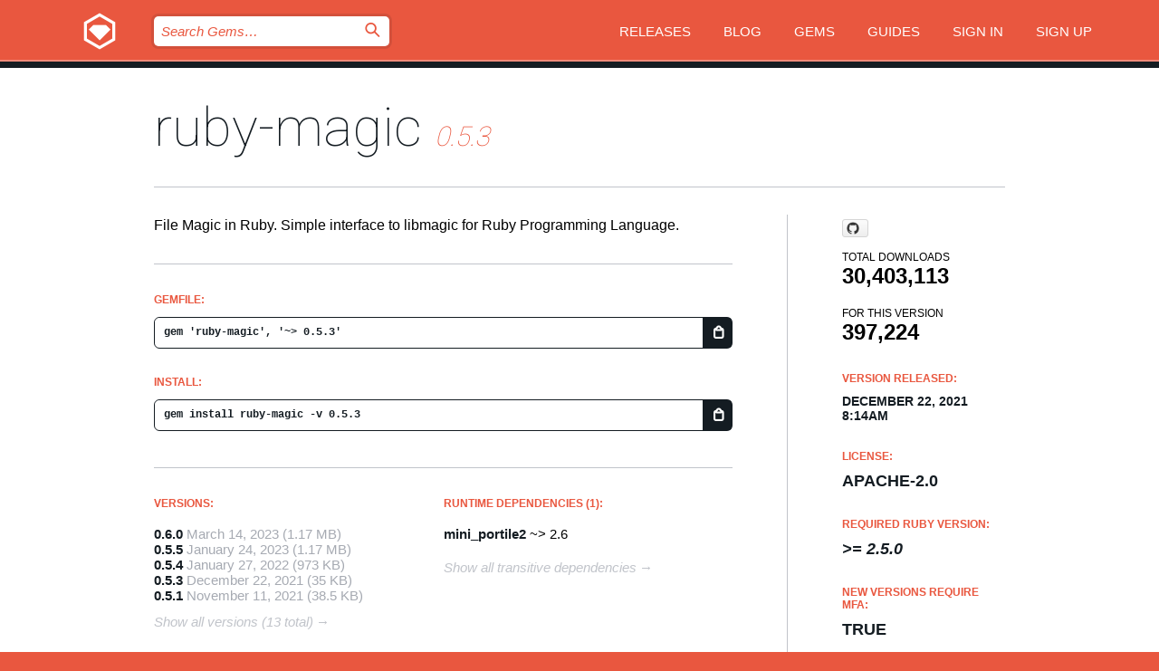

--- FILE ---
content_type: text/html; charset=utf-8
request_url: https://rubygems.org/gems/ruby-magic/versions/0.5.3
body_size: 5347
content:
<!DOCTYPE html>
<html lang="en">
  <head>
    <title>ruby-magic | RubyGems.org | your community gem host</title>
    <meta charset="UTF-8">
    <meta content="width=device-width, initial-scale=1, maximum-scale=1, user-scalable=0" name="viewport">
    <meta name="google-site-verification" content="AuesbWQ9MCDMmC1lbDlw25RJzyqWOcDYpuaCjgPxEZY" />
    <link rel="apple-touch-icon" href="/apple-touch-icons/apple-touch-icon.png" />
      <link rel="apple-touch-icon" sizes="57x57" href="/apple-touch-icons/apple-touch-icon-57x57.png" />
      <link rel="apple-touch-icon" sizes="72x72" href="/apple-touch-icons/apple-touch-icon-72x72.png" />
      <link rel="apple-touch-icon" sizes="76x76" href="/apple-touch-icons/apple-touch-icon-76x76.png" />
      <link rel="apple-touch-icon" sizes="114x114" href="/apple-touch-icons/apple-touch-icon-114x114.png" />
      <link rel="apple-touch-icon" sizes="120x120" href="/apple-touch-icons/apple-touch-icon-120x120.png" />
      <link rel="apple-touch-icon" sizes="144x144" href="/apple-touch-icons/apple-touch-icon-144x144.png" />
      <link rel="apple-touch-icon" sizes="152x152" href="/apple-touch-icons/apple-touch-icon-152x152.png" />
      <link rel="apple-touch-icon" sizes="180x180" href="/apple-touch-icons/apple-touch-icon-180x180.png" />
    <link rel="mask-icon" href="/rubygems_logo.svg" color="#e9573f">
    <link rel="fluid-icon" href="/fluid-icon.png"/>
    <link rel="search" type="application/opensearchdescription+xml" title="RubyGems.org" href="/opensearch.xml">
    <link rel="shortcut icon" href="/favicon.ico" type="image/x-icon">
    <link rel="stylesheet" href="/assets/application-fda27980.css" />
    <link href="https://fonts.gstatic.com" rel="preconnect" crossorigin>
    <link href='https://fonts.googleapis.com/css?family=Roboto:100&amp;subset=greek,latin,cyrillic,latin-ext' rel='stylesheet' type='text/css'>
    
<link rel="alternate" type="application/atom+xml" href="https://feeds.feedburner.com/gemcutter-latest" title="RubyGems.org | Latest Gems">

    <meta name="csrf-param" content="authenticity_token" />
<meta name="csrf-token" content="oZY_59V6iS6W7pGiqGRAmca1LgNAbsNXAdVpCvzfZeKo5jn1Xvpjvi26h8Q82ElYgiLR_zIBcoxIdolvdL72hQ" />
      <link rel="alternate" type="application/atom+xml" title="ruby-magic Version Feed" href="/gems/ruby-magic/versions.atom" />
    <!-- canonical url -->
    <link rel="canonical" href="https://rubygems.org/gems/ruby-magic/versions/0.5.3" />
    <!-- alternative language versions url -->
      <link rel="alternate" hreflang="en" href="https://rubygems.org/gems/ruby-magic/versions/0.5.3?locale=en" />
      <link rel="alternate" hreflang="nl" href="https://rubygems.org/gems/ruby-magic/versions/0.5.3?locale=nl" />
      <link rel="alternate" hreflang="zh-CN" href="https://rubygems.org/gems/ruby-magic/versions/0.5.3?locale=zh-CN" />
      <link rel="alternate" hreflang="zh-TW" href="https://rubygems.org/gems/ruby-magic/versions/0.5.3?locale=zh-TW" />
      <link rel="alternate" hreflang="pt-BR" href="https://rubygems.org/gems/ruby-magic/versions/0.5.3?locale=pt-BR" />
      <link rel="alternate" hreflang="fr" href="https://rubygems.org/gems/ruby-magic/versions/0.5.3?locale=fr" />
      <link rel="alternate" hreflang="es" href="https://rubygems.org/gems/ruby-magic/versions/0.5.3?locale=es" />
      <link rel="alternate" hreflang="de" href="https://rubygems.org/gems/ruby-magic/versions/0.5.3?locale=de" />
      <link rel="alternate" hreflang="ja" href="https://rubygems.org/gems/ruby-magic/versions/0.5.3?locale=ja" />
    <!-- unmatched alternative language fallback -->
    <link rel="alternate" hreflang="x-default" href="https://rubygems.org/gems/ruby-magic/versions/0.5.3" />

    <script type="importmap" data-turbo-track="reload">{
  "imports": {
    "jquery": "/assets/jquery-15a62848.js",
    "@rails/ujs": "/assets/@rails--ujs-2089e246.js",
    "application": "/assets/application-ae34b86d.js",
    "@hotwired/turbo-rails": "/assets/turbo.min-ad2c7b86.js",
    "@hotwired/stimulus": "/assets/@hotwired--stimulus-132cbc23.js",
    "@hotwired/stimulus-loading": "/assets/stimulus-loading-1fc53fe7.js",
    "@stimulus-components/clipboard": "/assets/@stimulus-components--clipboard-d9c44ea9.js",
    "@stimulus-components/dialog": "/assets/@stimulus-components--dialog-74866932.js",
    "@stimulus-components/reveal": "/assets/@stimulus-components--reveal-77f6cb39.js",
    "@stimulus-components/checkbox-select-all": "/assets/@stimulus-components--checkbox-select-all-e7db6a97.js",
    "github-buttons": "/assets/github-buttons-3337d207.js",
    "webauthn-json": "/assets/webauthn-json-74adc0e8.js",
    "avo.custom": "/assets/avo.custom-4b185d31.js",
    "stimulus-rails-nested-form": "/assets/stimulus-rails-nested-form-3f712873.js",
    "local-time": "/assets/local-time-a331fc59.js",
    "src/oidc_api_key_role_form": "/assets/src/oidc_api_key_role_form-223a59d4.js",
    "src/pages": "/assets/src/pages-64095f36.js",
    "src/transitive_dependencies": "/assets/src/transitive_dependencies-9280dc42.js",
    "src/webauthn": "/assets/src/webauthn-a8b5ca04.js",
    "controllers/application": "/assets/controllers/application-e33ffaa8.js",
    "controllers/autocomplete_controller": "/assets/controllers/autocomplete_controller-e9f78a76.js",
    "controllers/counter_controller": "/assets/controllers/counter_controller-b739ef1d.js",
    "controllers/dialog_controller": "/assets/controllers/dialog_controller-c788489b.js",
    "controllers/dropdown_controller": "/assets/controllers/dropdown_controller-baaf189b.js",
    "controllers/dump_controller": "/assets/controllers/dump_controller-5d671745.js",
    "controllers/exclusive_checkbox_controller": "/assets/controllers/exclusive_checkbox_controller-c624394a.js",
    "controllers/gem_scope_controller": "/assets/controllers/gem_scope_controller-9c330c45.js",
    "controllers": "/assets/controllers/index-236ab973.js",
    "controllers/nav_controller": "/assets/controllers/nav_controller-8f4ea870.js",
    "controllers/onboarding_name_controller": "/assets/controllers/onboarding_name_controller-a65c65ec.js",
    "controllers/radio_reveal_controller": "/assets/controllers/radio_reveal_controller-41774e15.js",
    "controllers/recovery_controller": "/assets/controllers/recovery_controller-b051251b.js",
    "controllers/reveal_controller": "/assets/controllers/reveal_controller-a90af4d9.js",
    "controllers/reveal_search_controller": "/assets/controllers/reveal_search_controller-8dc44279.js",
    "controllers/scroll_controller": "/assets/controllers/scroll_controller-07f12b0d.js",
    "controllers/search_controller": "/assets/controllers/search_controller-79d09057.js",
    "controllers/stats_controller": "/assets/controllers/stats_controller-5bae7b7f.js"
  }
}</script>
<link rel="modulepreload" href="/assets/jquery-15a62848.js" nonce="abf5fd20372d147c3df115f16344a9bb">
<link rel="modulepreload" href="/assets/@rails--ujs-2089e246.js" nonce="abf5fd20372d147c3df115f16344a9bb">
<link rel="modulepreload" href="/assets/application-ae34b86d.js" nonce="abf5fd20372d147c3df115f16344a9bb">
<link rel="modulepreload" href="/assets/turbo.min-ad2c7b86.js" nonce="abf5fd20372d147c3df115f16344a9bb">
<link rel="modulepreload" href="/assets/@hotwired--stimulus-132cbc23.js" nonce="abf5fd20372d147c3df115f16344a9bb">
<link rel="modulepreload" href="/assets/stimulus-loading-1fc53fe7.js" nonce="abf5fd20372d147c3df115f16344a9bb">
<link rel="modulepreload" href="/assets/@stimulus-components--clipboard-d9c44ea9.js" nonce="abf5fd20372d147c3df115f16344a9bb">
<link rel="modulepreload" href="/assets/@stimulus-components--dialog-74866932.js" nonce="abf5fd20372d147c3df115f16344a9bb">
<link rel="modulepreload" href="/assets/@stimulus-components--reveal-77f6cb39.js" nonce="abf5fd20372d147c3df115f16344a9bb">
<link rel="modulepreload" href="/assets/@stimulus-components--checkbox-select-all-e7db6a97.js" nonce="abf5fd20372d147c3df115f16344a9bb">
<link rel="modulepreload" href="/assets/github-buttons-3337d207.js" nonce="abf5fd20372d147c3df115f16344a9bb">
<link rel="modulepreload" href="/assets/webauthn-json-74adc0e8.js" nonce="abf5fd20372d147c3df115f16344a9bb">
<link rel="modulepreload" href="/assets/local-time-a331fc59.js" nonce="abf5fd20372d147c3df115f16344a9bb">
<link rel="modulepreload" href="/assets/src/oidc_api_key_role_form-223a59d4.js" nonce="abf5fd20372d147c3df115f16344a9bb">
<link rel="modulepreload" href="/assets/src/pages-64095f36.js" nonce="abf5fd20372d147c3df115f16344a9bb">
<link rel="modulepreload" href="/assets/src/transitive_dependencies-9280dc42.js" nonce="abf5fd20372d147c3df115f16344a9bb">
<link rel="modulepreload" href="/assets/src/webauthn-a8b5ca04.js" nonce="abf5fd20372d147c3df115f16344a9bb">
<link rel="modulepreload" href="/assets/controllers/application-e33ffaa8.js" nonce="abf5fd20372d147c3df115f16344a9bb">
<link rel="modulepreload" href="/assets/controllers/autocomplete_controller-e9f78a76.js" nonce="abf5fd20372d147c3df115f16344a9bb">
<link rel="modulepreload" href="/assets/controllers/counter_controller-b739ef1d.js" nonce="abf5fd20372d147c3df115f16344a9bb">
<link rel="modulepreload" href="/assets/controllers/dialog_controller-c788489b.js" nonce="abf5fd20372d147c3df115f16344a9bb">
<link rel="modulepreload" href="/assets/controllers/dropdown_controller-baaf189b.js" nonce="abf5fd20372d147c3df115f16344a9bb">
<link rel="modulepreload" href="/assets/controllers/dump_controller-5d671745.js" nonce="abf5fd20372d147c3df115f16344a9bb">
<link rel="modulepreload" href="/assets/controllers/exclusive_checkbox_controller-c624394a.js" nonce="abf5fd20372d147c3df115f16344a9bb">
<link rel="modulepreload" href="/assets/controllers/gem_scope_controller-9c330c45.js" nonce="abf5fd20372d147c3df115f16344a9bb">
<link rel="modulepreload" href="/assets/controllers/index-236ab973.js" nonce="abf5fd20372d147c3df115f16344a9bb">
<link rel="modulepreload" href="/assets/controllers/nav_controller-8f4ea870.js" nonce="abf5fd20372d147c3df115f16344a9bb">
<link rel="modulepreload" href="/assets/controllers/onboarding_name_controller-a65c65ec.js" nonce="abf5fd20372d147c3df115f16344a9bb">
<link rel="modulepreload" href="/assets/controllers/radio_reveal_controller-41774e15.js" nonce="abf5fd20372d147c3df115f16344a9bb">
<link rel="modulepreload" href="/assets/controllers/recovery_controller-b051251b.js" nonce="abf5fd20372d147c3df115f16344a9bb">
<link rel="modulepreload" href="/assets/controllers/reveal_controller-a90af4d9.js" nonce="abf5fd20372d147c3df115f16344a9bb">
<link rel="modulepreload" href="/assets/controllers/reveal_search_controller-8dc44279.js" nonce="abf5fd20372d147c3df115f16344a9bb">
<link rel="modulepreload" href="/assets/controllers/scroll_controller-07f12b0d.js" nonce="abf5fd20372d147c3df115f16344a9bb">
<link rel="modulepreload" href="/assets/controllers/search_controller-79d09057.js" nonce="abf5fd20372d147c3df115f16344a9bb">
<link rel="modulepreload" href="/assets/controllers/stats_controller-5bae7b7f.js" nonce="abf5fd20372d147c3df115f16344a9bb">
<script type="module" nonce="abf5fd20372d147c3df115f16344a9bb">import "application"</script>
  </head>

  <body class="" data-controller="nav" data-nav-expanded-class="mobile-nav-is-expanded">
    <!-- Top banner -->

    <!-- Policies acknowledgment banner -->
    

    <header class="header header--interior" data-nav-target="header collapse">
      <div class="l-wrap--header">
        <a title="RubyGems" class="header__logo-wrap" data-nav-target="logo" href="/">
          <span class="header__logo" data-icon="⬡">⬢</span>
          <span class="t-hidden">RubyGems</span>
</a>        <a class="header__club-sandwich" href="#" data-action="nav#toggle focusin->nav#focus mousedown->nav#mouseDown click@window->nav#hide">
          <span class="t-hidden">Navigation menu</span>
        </a>

        <div class="header__nav-links-wrap">
          <div class="header__search-wrap" role="search">
  <form data-controller="autocomplete" data-autocomplete-selected-class="selected" action="/search" accept-charset="UTF-8" method="get">
    <input type="search" name="query" id="query" placeholder="Search Gems&hellip;" class="header__search" autocomplete="off" aria-autocomplete="list" data-autocomplete-target="query" data-action="autocomplete#suggest keydown.down-&gt;autocomplete#next keydown.up-&gt;autocomplete#prev keydown.esc-&gt;autocomplete#hide keydown.enter-&gt;autocomplete#clear click@window-&gt;autocomplete#hide focus-&gt;autocomplete#suggest blur-&gt;autocomplete#hide" data-nav-target="search" />

    <ul class="suggest-list" role="listbox" data-autocomplete-target="suggestions"></ul>

    <template id="suggestion" data-autocomplete-target="template">
      <li class="menu-item" role="option" tabindex="-1" data-autocomplete-target="item" data-action="click->autocomplete#choose mouseover->autocomplete#highlight"></li>
    </template>

    <label id="querylabel" for="query">
      <span class="t-hidden">Search Gems&hellip;</span>
</label>
    <input type="submit" value="⌕" id="search_submit" class="header__search__icon" aria-labelledby="querylabel" data-disable-with="⌕" />

</form></div>


          <nav class="header__nav-links" data-controller="dropdown">

            <a class="header__nav-link " href="https://rubygems.org/releases">Releases</a>
            <a class="header__nav-link" href="https://blog.rubygems.org">Blog</a>

              <a class="header__nav-link" href="/gems">Gems</a>

            <a class="header__nav-link" href="https://guides.rubygems.org">Guides</a>

              <a class="header__nav-link " href="/sign_in">Sign in</a>
                <a class="header__nav-link " href="/sign_up">Sign up</a>
          </nav>
        </div>
      </div>
    </header>



    <main class="main--interior" data-nav-target="collapse">
        <div class="l-wrap--b">
            <h1 class="t-display page__heading">
              <a class="t-link--black" href="/gems/ruby-magic">ruby-magic</a>

                <i class="page__subheading">0.5.3</i>
            </h1>
          
          


<div class="l-overflow">
  <div class="l-colspan--l colspan--l--has-border">
      <div class="gem__intro">
        <div id="markup" class="gem__desc">
          <p>File Magic in Ruby.

Simple interface to libmagic for Ruby Programming Language.</p>
        </div>
      </div>

      <div class="gem__install">
        <h2 class="gem__ruby-version__heading t-list__heading">
          Gemfile:
          <div class="gem__code-wrap" data-controller="clipboard" data-clipboard-success-content-value="✔"><input type="text" name="gemfile_text" id="gemfile_text" value="gem &#39;ruby-magic&#39;, &#39;~&gt; 0.5.3&#39;" class="gem__code" readonly="readonly" data-clipboard-target="source" /><span class="gem__code__icon" title="Copy to clipboard" data-action="click-&gt;clipboard#copy" data-clipboard-target="button">=</span></div>
        </h2>
        <h2 class="gem__ruby-version__heading t-list__heading">
          install:
          <div class="gem__code-wrap" data-controller="clipboard" data-clipboard-success-content-value="✔"><input type="text" name="install_text" id="install_text" value="gem install ruby-magic -v 0.5.3" class="gem__code" readonly="readonly" data-clipboard-target="source" /><span class="gem__code__icon" title="Copy to clipboard" data-action="click-&gt;clipboard#copy" data-clipboard-target="button">=</span></div>
        </h2>
      </div>

      <div class="l-half--l">
        <div class="versions">
          <h3 class="t-list__heading">Versions:</h3>
          <ol class="gem__versions t-list__items">
            <li class="gem__version-wrap">
  <a class="t-list__item" href="/gems/ruby-magic/versions/0.6.0">0.6.0</a>
  <small class="gem__version__date">March 14, 2023</small>

  <span class="gem__version__date">(1.17 MB)</span>
</li>
<li class="gem__version-wrap">
  <a class="t-list__item" href="/gems/ruby-magic/versions/0.5.5">0.5.5</a>
  <small class="gem__version__date">January 24, 2023</small>

  <span class="gem__version__date">(1.17 MB)</span>
</li>
<li class="gem__version-wrap">
  <a class="t-list__item" href="/gems/ruby-magic/versions/0.5.4">0.5.4</a>
  <small class="gem__version__date">January 27, 2022</small>

  <span class="gem__version__date">(973 KB)</span>
</li>
<li class="gem__version-wrap">
  <a class="t-list__item" href="/gems/ruby-magic/versions/0.5.3">0.5.3</a>
  <small class="gem__version__date">December 22, 2021</small>

  <span class="gem__version__date">(35 KB)</span>
</li>
<li class="gem__version-wrap">
  <a class="t-list__item" href="/gems/ruby-magic/versions/0.5.1">0.5.1</a>
  <small class="gem__version__date">November 11, 2021</small>

  <span class="gem__version__date">(38.5 KB)</span>
</li>

          </ol>
            <a class="gem__see-all-versions t-link--gray t-link--has-arrow" href="https://rubygems.org/gems/ruby-magic/versions">Show all versions (13 total)</a>
        </div>
      </div>

    <div class = "l-half--l">
        <div class="dependencies gem__dependencies" id="runtime_dependencies">
    <h3 class="t-list__heading">Runtime Dependencies (1):</h3>
    <div class="t-list__items">
          <div class="gem__requirement-wrap">
            <a class="t-list__item" href="/gems/mini_portile2"><strong>mini_portile2</strong></a>
            ~&gt; 2.6
          </div>
    </div>
  </div>

      
        <div class="dependencies_list">
          <a class="gem__see-all-versions t-link--gray t-link--has-arrow push--s" href="/gems/ruby-magic/versions/0.5.3/dependencies">Show all transitive dependencies</a>
        </div>
    </div>


    <div class="gem__members">

    <h3 class="t-list__heading">Owners:</h3>
    <div class="gem__users">
      <a alt="kwilczynski" title="kwilczynski" href="/profiles/kwilczynski"><img id="gravatar-70741" width="48" height="48" src="/users/70741/avatar.jpeg?size=48&amp;theme=light" /></a>
    </div>


    <h3 class="t-list__heading">Pushed by:</h3>
    <div class="gem__users">
      <a alt="stanhu" title="stanhu" href="/profiles/stanhu"><img id="gravatar-93033" width="48" height="48" src="/users/93033/avatar.jpeg?size=48&amp;theme=light" /></a>
    </div>


    <h3 class="t-list__heading">Authors:</h3>
    <ul class="t-list__items">
      <li class="t-list__item">
        <p>Krzysztof Wilczyński</p>
      </li>
    </ul>

    <h3 class="t-list__heading">SHA 256 checksum:</h3>
    <div class="gem__code-wrap" data-controller="clipboard" data-clipboard-success-content-value="✔"><input type="text" name="gem_sha_256_checksum" id="gem_sha_256_checksum" value="89267b1495f92c9999dbeb8f113cd46596329c58f34b74f5930c3f49d4614ba4" class="gem__code" readonly="readonly" data-clipboard-target="source" /><span class="gem__code__icon" title="Copy to clipboard" data-action="click-&gt;clipboard#copy" data-clipboard-target="button">=</span></div>


</div>

    <div class="gem__navigation">
    <a class="gem__previous__version" href="/gems/ruby-magic/versions/0.5.2">← Previous version</a>

    <a class="gem__next__version" href="/gems/ruby-magic/versions/0.5.4">Next version →</a>
</div>

  </div>

  <div class="gem__aside l-col--r--pad">
    <span class="github-btn" data-user="kwilczynski" data-repo="ruby-magic" data-type="star" data-count="true" data-size="large">
  <a class="gh-btn" href="#" rel="noopener noreferrer" target="_blank">
    <span class="gh-ico" aria-hidden="true"></span>
    <span class="gh-text"></span>
  </a>
  <a class="gh-count" href="#" rel="noopener noreferrer" target="_blank" aria-hidden="true"></a>
</span>
  <div class="gem__downloads-wrap" data-href="/api/v1/downloads/ruby-magic-0.5.3.json">
    <h2 class="gem__downloads__heading t-text--s">
      Total downloads
      <span class="gem__downloads">30,403,113</span>
    </h2>
    <h2 class="gem__downloads__heading t-text--s">
      For this version
      <span class="gem__downloads">397,224</span>
    </h2>
  </div>

  <h2 class="gem__ruby-version__heading t-list__heading">
    Version Released:
    <span class="gem__rubygem-version-age">
      <p><time datetime="2021-12-22T08:14:29Z" data-local="time-ago">December 22, 2021  8:14am</time></p>
    </span>
  </h2>

  <h2 class="gem__ruby-version__heading t-list__heading">
    License:
    <span class="gem__ruby-version">
      <p>Apache-2.0</p>
    </span>
  </h2>
  <h2 class="gem__ruby-version__heading t-list__heading">
    Required Ruby Version:
    <i class="gem__ruby-version">
        &gt;= 2.5.0
    </i>
  </h2>
    <h2 class="gem__ruby-version__heading t-list__heading">
      New versions require MFA:
      <span class="gem__ruby-version">
        true
      </span>
    </h2>
  <h3 class="t-list__heading">Links:</h3>
  <div class="t-list__items">
      <a rel="nofollow" class="gem__link t-list__item" id="home" href="https://github.com/kwilczynski/ruby-magic">Homepage</a>
      <a rel="nofollow" class="gem__link t-list__item" id="changelog" href="https://github.com/kwilczynski/ruby-magic/blob/master/CHANGELOG.md">Changelog</a>
      <a rel="nofollow" class="gem__link t-list__item" id="docs" href="https://www.rubydoc.info/gems/ruby-magic">Documentation</a>
      <a rel="nofollow" class="gem__link t-list__item" id="wiki" href="https://github.com/kwilczynski/ruby-magic/wiki">Wiki</a>
      <a rel="nofollow" class="gem__link t-list__item" id="bugs" href="https://github.com/kwilczynski/ruby-magic/issues">Bug Tracker</a>
      <a rel="nofollow" class="gem__link t-list__item" id="download" href="/downloads/ruby-magic-0.5.3.gem">Download</a>
    <a class="gem__link t-list__item" href="https://my.diffend.io/gems/ruby-magic/prev/0.5.3">Review changes</a>
    <a class="gem__link t-list__item" id="badge" href="https://badge.fury.io/rb/ruby-magic/install">Badge</a>
    <a class="toggler gem__link t-list__item" id="subscribe" href="/sign_in">Subscribe</a>
    <a class="gem__link t-list__item" id="rss" href="/gems/ruby-magic/versions.atom">RSS</a>
    <a class="gem__link t-list__item" href="mailto:support@rubygems.org?subject=Reporting Abuse on ruby-magic">Report abuse</a>
    <a rel="nofollow" class="gem__link t-list__item" id="reverse_dependencies" href="/gems/ruby-magic/reverse_dependencies">Reverse dependencies</a>
    
    
    
    
    
  </div>
</div>

</div>

        </div>
    </main>

    <footer class="footer" data-nav-target="collapse">
      <div class="l-wrap--footer">
        <div class="l-overflow">
          <div class="nav--v l-col--r--pad">
            <a class="nav--v__link--footer" href="https://status.rubygems.org">Status</a>
            <a class="nav--v__link--footer" href="https://uptime.rubygems.org">Uptime</a>
            <a class="nav--v__link--footer" href="https://github.com/rubygems/rubygems.org">Code</a>
            <a class="nav--v__link--footer" href="/pages/data">Data</a>
            <a class="nav--v__link--footer" href="/stats">Stats</a>
            <a class="nav--v__link--footer" href="https://guides.rubygems.org/contributing/">Contribute</a>
              <a class="nav--v__link--footer" href="/pages/about">About</a>
            <a class="nav--v__link--footer" href="mailto:support@rubygems.org">Help</a>
            <a class="nav--v__link--footer" href="https://guides.rubygems.org/rubygems-org-api">API</a>
            <a class="nav--v__link--footer" href="/policies">Policies</a>
            <a class="nav--v__link--footer" href="/pages/supporters">Support Us</a>
              <a class="nav--v__link--footer" href="/pages/security">Security</a>
          </div>
          <div class="l-colspan--l colspan--l--has-border">
            <div class="footer__about">
              <p>
                RubyGems.org is the Ruby community&rsquo;s gem hosting service. Instantly <a href="https://guides.rubygems.org/publishing/">publish your gems</a> and then <a href="https://guides.rubygems.org/command-reference/#gem-install">install them</a>. Use <a href="https://guides.rubygems.org/rubygems-org-api/">the API</a> to find out more about <a href="/gems">available gems</a>. <a href="https://guides.rubygems.org/contributing/">Become a contributor</a> and improve the site yourself.
              </p>
              <p>
                The RubyGems.org website and service are maintained and operated by Ruby Central’s <a href="https://rubycentral.org/open-source/">Open Source Program</a> and the RubyGems team. It is funded by the greater Ruby community through support from sponsors, members, and infrastructure donations. <b>If you build with Ruby and believe in our mission, you can join us in keeping RubyGems.org, RubyGems, and Bundler secure and sustainable for years to come by contributing <a href="/pages/supporters">here</a></b>.
              </p>
            </div>
          </div>
        </div>
      </div>
      <div class="footer__sponsors">
        <a class="footer__sponsor footer__sponsor__ruby_central" href="https://rubycentral.org/open-source/" target="_blank" rel="noopener">
          Operated by
          <span class="t-hidden">Ruby Central</span>
        </a>
        <a class="footer__sponsor footer__sponsor__dockyard" href="https://dockyard.com/ruby-on-rails-consulting" target="_blank" rel="noopener">
          Designed by
          <span class="t-hidden">DockYard</span>
        </a>
        <a class="footer__sponsor footer__sponsor__aws" href="https://aws.amazon.com/" target="_blank" rel="noopener">
          Hosted by
          <span class="t-hidden">AWS</span>
        </a>
        <a class="footer__sponsor footer__sponsor__dnsimple" href="https://dnsimple.link/resolving-rubygems" target="_blank" rel="noopener">
          Resolved with
          <span class="t-hidden">DNSimple</span>
        </a>
        <a class="footer__sponsor footer__sponsor__datadog" href="https://www.datadoghq.com/" target="_blank" rel="noopener">
          Monitored by
          <span class="t-hidden">Datadog</span>
        </a>
        <a class="footer__sponsor footer__sponsor__fastly" href="https://www.fastly.com/customers/ruby-central" target="_blank" rel="noopener">
          Gems served by
          <span class="t-hidden">Fastly</span>
        </a>
        <a class="footer__sponsor footer__sponsor__honeybadger" href="https://www.honeybadger.io/" target="_blank" rel="noopener">
          Monitored by
          <span class="t-hidden">Honeybadger</span>
        </a>
        <a class="footer__sponsor footer__sponsor__mend" href="https://mend.io/" target="_blank" rel="noopener">
          Secured by
          <span class="t-hidden">Mend.io</span>
        </a>
      </div>
      <div class="footer__language_selector">
          <div class="footer__language">
            <a class="nav--v__link--footer" href="/gems/ruby-magic/versions/0.5.3?locale=en">English</a>
          </div>
          <div class="footer__language">
            <a class="nav--v__link--footer" href="/gems/ruby-magic/versions/0.5.3?locale=nl">Nederlands</a>
          </div>
          <div class="footer__language">
            <a class="nav--v__link--footer" href="/gems/ruby-magic/versions/0.5.3?locale=zh-CN">简体中文</a>
          </div>
          <div class="footer__language">
            <a class="nav--v__link--footer" href="/gems/ruby-magic/versions/0.5.3?locale=zh-TW">正體中文</a>
          </div>
          <div class="footer__language">
            <a class="nav--v__link--footer" href="/gems/ruby-magic/versions/0.5.3?locale=pt-BR">Português do Brasil</a>
          </div>
          <div class="footer__language">
            <a class="nav--v__link--footer" href="/gems/ruby-magic/versions/0.5.3?locale=fr">Français</a>
          </div>
          <div class="footer__language">
            <a class="nav--v__link--footer" href="/gems/ruby-magic/versions/0.5.3?locale=es">Español</a>
          </div>
          <div class="footer__language">
            <a class="nav--v__link--footer" href="/gems/ruby-magic/versions/0.5.3?locale=de">Deutsch</a>
          </div>
          <div class="footer__language">
            <a class="nav--v__link--footer" href="/gems/ruby-magic/versions/0.5.3?locale=ja">日本語</a>
          </div>
      </div>
    </footer>
    
    <script type="text/javascript" defer src="https://www.fastly-insights.com/insights.js?k=3e63c3cd-fc37-4b19-80b9-65ce64af060a"></script>
  </body>
</html>
